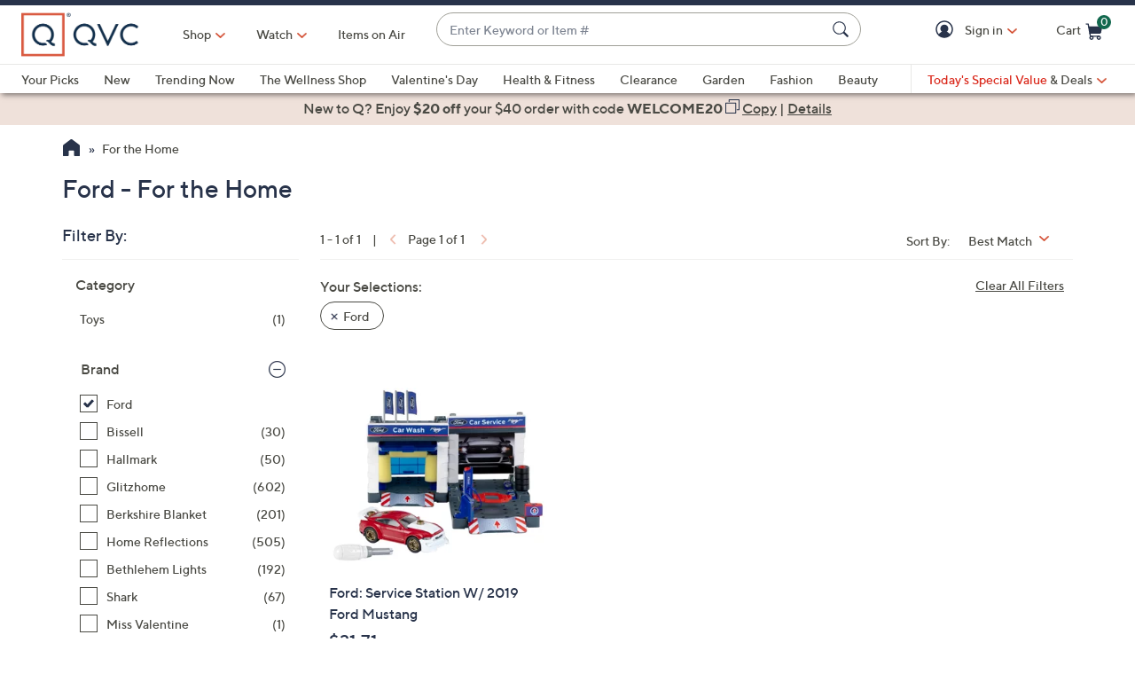

--- FILE ---
content_type: text/javascript; charset=utf-8
request_url: https://app.link/_r?sdk=web2.86.5&branch_key=key_live_nEkZQDuMhVduEieXjJYAfofbuzf0yGoe&callback=branch_callback__0
body_size: 71
content:
/**/ typeof branch_callback__0 === 'function' && branch_callback__0("1541165760798451248");

--- FILE ---
content_type: text/javascript; charset=utf-8
request_url: https://app.link/_r?sdk=web2.86.5&branch_key=key_live_nEkZQDuMhVduEieXjJYAfofbuzf0yGoe&callback=branch_callback__1
body_size: 70
content:
/**/ typeof branch_callback__1 === 'function' && branch_callback__1("1541165760798451248");

--- FILE ---
content_type: text/javascript; charset=utf-8
request_url: https://app.link/_r?sdk=web2.86.5&branch_key=key_live_kdsXO58ZZrQsaxYGNsmWcoghutb0B538&callback=branch_callback__0
body_size: 68
content:
/**/ typeof branch_callback__0 === 'function' && branch_callback__0("1541165760693134510");